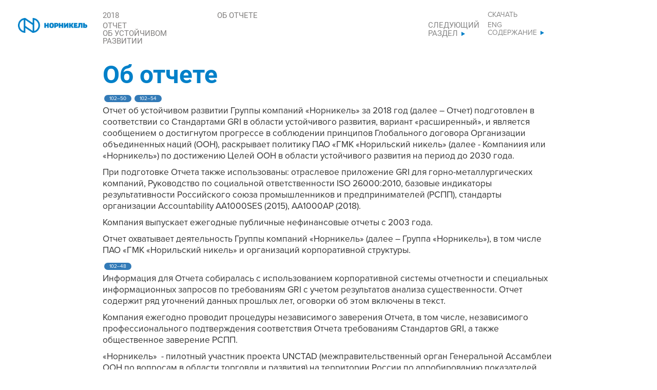

--- FILE ---
content_type: text/html
request_url: https://csr2018.nornickel.ru/ru-RU/about_report.html
body_size: 3175
content:
<!DOCTYPE html>
<html lang="ru-RU">
    <head>
        <meta charset="UTF-8">
        <meta http-equiv="X-UA-Compatible" content="IE=edge">
        <meta name="viewport" content="width=device-width, initial-scale=1">
        <link rel="icon" href="../favicon.ico" type="image/x-icon">
        <meta name="yandex-verification" content="af2c1486f705c4e7" />
        <!-- Google Tag Manager -->

        <!--        <script>(function (w, d, s, l, i) {
                        w[l] = w[l] || [];
                        w[l].push({'gtm.start':
                                    new Date().getTime(), event: 'gtm.js'});
                        var f = d.getElementsByTagName(s)[0],
                                j = d.createElement(s), dl = l != 'dataLayer' ? '&l=' + l : '';
                        j.async = true;
                        j.src =
                                'https://www.googletagmanager.com/gtm.js?id=' + i + dl;
                        f.parentNode.insertBefore(j, f);
        
                    })(window, document, 'script', 'dataLayer', 'GTM-M4TLPTQ');</script>-->

        <!-- End Google Tag Manager -->
        <meta name="csrf-param" content="_csrf">
        <meta name="csrf-token" content="ePZuh_cCtdt2QP8Glud_zA1kQ_pEJXfwYBW2bsYOTFENoCnVmlr_ty8liUzXv0qOfFQGgwxVOZU2XIVa_nZ_Fw==">
        <title></title>
        <link href="../assets/7a945129/themes/blue/pace-theme-Minimal.css" rel="stylesheet">
        <link href="../css/bootstrap/bootstrap.css" rel="stylesheet">
        <link href="../css/fonts/fonts.css" rel="stylesheet">
        <link href="../css/all.css" rel="stylesheet">
        <link href="../css/media.css" rel="stylesheet">    </head>
    <body>

        <div class="wrap">
            <nav id="navbar" class="navbar-default navbar-fixed-top navbar">
                <div class="container">
                    <div class="navbar-header">
                        <button type="button" class="navbar-toggle" data-toggle="collapse" data-target="#navbar-collapse">
                            <span class="sr-only">Toggle navigation</span>
                            <span class="icon-bar"></span>
                            <span class="icon-bar"></span>
                            <span class="icon-bar"></span>
                        </button>
                        <a class="navbar-brand" href="index.html">
                            <img src="../images/ru-RU/logo_nornic.png" class="visible-lg"><img src="../images/logo_short.png" class="visible-xs" style="width: 40px; height: auto;left: 0px;">                    
                        </a>    
                        <div class="h-item">
                            <h1><div class="order">2018</div><div class="title">Отчет об&nbsp;устойчивом развитии</div></h1>
                        </div>
                        <div class="h-item">
                            <h2><div class="title">Об отчете</div></h2>
                        </div>
                        <div class="nav-menu h-item">
                            <a class="nav-link next" href="presidential_address.html">Следующий <br>раздел</a>
                        </div>
                        <ul id="nav_menu">
                            <li class="order">
                                <a href="/content/print/ru-RU/NORNICKEL_YR_2018-17.pdf">Скачать</a></li>
                            <li>
                                <a href="../en-US/about_report.html" class="active-language" title="en-US">ENG</a>    
                            </li>
                            <li>
                                <a class="next" href="all_report.html">Содержание</a>
                            </li>
                        </ul>
                    </div>
                    <div id="navbar-collapse" class="collapse navbar-collapse"></div>

                </div>
            </nav>
            <div id="contacts" class="content">
                <div class="title container">
                    <h1>Об отчете</h1>
                </div>
                <div class="container">
                    <span class="gri-link" id="102-50">102–50</span><span class="gri-link" id="102-54">102–54</span>
                    <p>Отчет об устойчивом развитии Группы компаний &laquo;Норникель&raquo; за 2018 год (далее &ndash; Отчет) подготовлен в соответствии со Стандартами GRI в области устойчивого развития, вариант &laquo;расширенный&raquo;, и является сообщением о достигнутом прогрессе в соблюдении принципов Глобального договора Организации объединенных наций (ООН), раскрывает политику ПАО &laquo;ГМК &laquo;Норильский никель&raquo; (далее - Компаниия или &laquo;Норникель&raquo;) по достижению Целей ООН в области устойчивого развития на период до 2030 года.</p>
                    <p>При подготовке Отчета также использованы: отраслевое приложение GRI для горно-металлургических компаний, Руководство по социальной ответственности ISO 26000:2010, базовые индикаторы результативности Российского союза промышленников и предпринимателей (РСПП), стандарты организации Accountability AA1000SES (2015), AA1000AP (2018).</p>
                    <p>Компания выпускает ежегодные публичные нефинансовые отчеты с 2003 года.</p>
                    <p>Отчет охватывает деятельность Группы компаний &laquo;Норникель&raquo; (далее &ndash; Группа &laquo;Норникель&raquo;), в том числе ПАО &laquo;ГМК &laquo;Норильский никель&raquo; и организаций корпоративной структуры. &nbsp;</p>
                    <span class="gri-link" id="102-48">102–48</span>
                    <p>Информация для Отчета собиралась с использованием корпоративной системы отчетности и специальных информационных запросов по требованиям GRI с учетом результатов анализа существенности. Отчет содержит ряд уточнений данных прошлых лет, оговорки об этом включены в текст.</p>
                    <p>Компания ежегодно проводит процедуры независимого заверения Отчета, в том числе, независимого профессионального подтверждения соответствия Отчета требованиям Стандартов GRI, а также общественное заверение РСПП.</p>
                    <p>&laquo;Норникель&raquo;&nbsp; - пилотный участник проекта UNCTAD (межправительственный орган Генеральной Ассамблеи ООН по вопросам в области торговли и развития) на территории России по апробированию показателей результативности вклада бизнес-компаний в достижение Целей устойчивого развития ООН.&nbsp;</p>
                    <p>Подготовка Отчета курировалась Департаментом социальной политики Компании и специальной рабочей группой с участием ключевых подразделений. Отчет утвержден Правлением и Советом директоров ПАО &laquo;ГМК &laquo;Норильский никель&raquo;.</p>
                    <p>Другие источники информации о Группе компаний &laquo;Норникель&raquo;:</p>
                    <ul>
                        <li>корпоративный сайт <a target="_blank" href="https://www.nornickel.ru/">https://www.nornickel.ru/</a></li>
                        <li>ESG-стратегия &laquo;Норникеля&raquo;, справочник ESG-показателей <a  target="_blank" href="https://www.nornickel.ru/investors/esg/">https://www.nornickel.ru/investors/esg/</a></li>
                        <li>годовые отчеты <a  target="_blank" href="https://www.nornickel.ru/investors/reports-and-results/">https://www.nornickel.ru/investors/reports-and-results/</a></li>
                        <li>интерактивная версия Отчета об устойчивом развитии за 2018 год <a  target="_blank" href="http://csr2018.nornik.ru/home/">http://csr2018.nornik.ru/home/</a></li>
                    </ul>
                </div>
            </div>
        </div>
        <script src="../assets/d6bf703b/jquery.js"></script>
        <script src="../assets/c71851e5/javascripts/language-picker.min.js"></script>
        <script src="../assets/600e820e/js/bootstrap.js"></script>
        <script src="../assets/80a175a0/yii.js"></script>
        <script src="../js/detect.min.js"></script>
        <script src="../js/content.js"></script>
        <script src="../js/print.min.js"></script>
        <script src="../assets/7a945129/pace.js"></script>        <div>

        </div>
        <!--        <footer>
                    <div class="container">
                        <ul></ul>
                    </div>
                </footer>-->
        <button class="scrollUp"></button>
    </body>
</html>


--- FILE ---
content_type: text/css
request_url: https://csr2018.nornickel.ru/css/fonts/fonts.css
body_size: 174
content:
@font-face { font-family: 'Roboto-Black';  src: local('Roboto-Black'), url('Roboto-Black.ttf'); }
@font-face { font-family: 'Roboto-BlackItalic';  src: local('Roboto-BlackItalic'), url('Roboto-BlackItalic.ttf'); }
@font-face { font-family: 'Roboto-Bold';  src: local('Roboto-Bold'), url('Roboto-Bold.ttf'); }
@font-face { font-family: 'Roboto-BoldItalic';  src: local('Roboto-BoldItalic'), url('Roboto-BoldItalic.ttf'); }
@font-face { font-family: 'Roboto-Italic';  src: local('Roboto-Italic'), url('Roboto-Italic.ttf'); }
@font-face { font-family: 'Roboto-Light';  src: local('Roboto-Light'), url('Roboto-Light.ttf'); }
@font-face { font-family: 'Roboto-LightItalic';  src: local('Roboto-LightItalic'), url('Roboto-LightItalic.ttf'); }
@font-face { font-family: 'Roboto-Medium';  src: local('Roboto-Medium'), url('Roboto-Medium.ttf'); }
@font-face { font-family: 'Roboto-MediumItalic';  src: local('Roboto-MediumItalic'), url('Roboto-MediumItalic.ttf'); }
@font-face { font-family: 'Roboto-Regular';  src: local('Roboto-Regular'), url('Roboto-Regular.ttf'); }
@font-face { font-family: 'Roboto-Thin';  src: local('Roboto-Thin'), url('Roboto-Thin.ttf'); }
@font-face { font-family: 'Roboto-ThinItalic';  src: local('Roboto-ThinItalic'), url('Roboto-ThinItalic.ttf'); }

@font-face { font-family: 'Proxima Nova Bold';  src: local('Proxima Nova Bold'), url('ProximaNova-Bold.otf'); }
@font-face { font-family: 'Proxima Nova Extrabold';  src: local('Proxima Nova Extrabold'), url('ProximaNova-Extrabold.otf'); }
@font-face { font-family: 'Proxima Nova';  src: local('Proxima Nova Regular'), url('ProximaNova-Regular.otf'); }


--- FILE ---
content_type: text/css
request_url: https://csr2018.nornickel.ru/css/all.css
body_size: 16433
content:
/* 
    Created on : 02.06.2018, 1:35:47
    Author     : iSapunkov
*/
.icons_img {
    background-image: url([data-uri]) !important;
    background-repeat: no-repeat;
}
.icons {
    background-image: url([data-uri]) !important;
    background-repeat: no-repeat;
    display: block;
}
.icons.icons-close-off {
    background-position: -47px -5px;
    width: 17px;
    height: 18px;
}
.icons.icons-close-on {
    background-position: -74px -5px;
    width: 17px;
    height: 18px;
}
html,
body {
    font-family: 'Proxima Nova';
}
* {
    position: relative;
}
sup[title] {
    color: #205189;
    cursor: pointer;
    position: relative;
    top: -1em;
    font-size: 50%;
}
b,
strong {
    font-weight: bold;
    font-family: Proxima Nova Bold;
}
.wrap {
    position: absolute;
    min-height: 100%;
    width: 100%;
    height: auto;
    margin: 0 auto -60px;
}
span.gri-link{
    cursor: default!important;
}
.gri-link {
    border-radius: 10px;
    background-color: #327ab7;
    color: white;
    padding: 1px 10px;
    font-size: 10px;
    cursor: pointer;
    display: inline-block;
    top: -3px;
    margin: 3px;
}
.navbar-default {
    z-index: 1000;
    border: none;
    height: 50px;
}
.navbar-default .order {
    margin-bottom: 5px;
}
.navbar-default .navbar-toggle {
    display: none;
}
.navbar-default .navbar-header {
    z-index: 1001;
    margin-top: 15px;
    float: none;
}
.navbar-default .navbar-header .h-item {
    float: left;
}
.navbar-default .navbar-header h1,
.navbar-default .navbar-header h2,
.navbar-default .navbar-header .nav-menu {
    font-size: 11pt;
    font-family: "Roboto-Regular";
    text-transform: uppercase;
    color: #817f7e;
    line-height: 15px;
    margin-top: 8px;
    min-height: 30px;
    vertical-align: middle;
    float: right;
    margin-right: 146px;
}
.navbar-default .navbar-header h1 .active-language,
.navbar-default .navbar-header h2 .active-language,
.navbar-default .navbar-header .nav-menu .active-language {
    font-family: 'Proxima Nova';
    color: white;
}
.navbar-default .navbar-header a:hover {
    text-decoration: none;
    color: #327ab7;
}
.navbar-default .navbar-header h1,
.navbar-default .navbar-header h2 {
    float: left;
    margin-right: 50px;
}
.navbar-default .navbar-header h1 {
    width: 173px;
}
.navbar-default .navbar-header h2 {
    width: auto;
}
.navbar-default .navbar-header .nav-link {
    display: inline-block;
    top: 19px;
}
.navbar-default ul {
    position: absolute;
    margin: 0;
    margin-top: 6px;
    margin-right: 20px;
    padding-left: 0px;
    right: 0;
    list-style-type: none;
}
.navbar-default ul li {
    position: none;
    line-height: 15px;
    text-transform: uppercase;
}
.navbar-default ul li a {
    padding: 0px;
}
.navbar-default ul li a:hover,
.navbar-default ul li a:focus {
    background-color: transparent;
    color: #327ab7;
}
.navbar-default.white {
    background-color: transparent;
}
.navbar-default.white a,
.navbar-default.white h1,
.navbar-default.white h2 {
    color: white !important;
}
.navbar-default .navbar-brand {
    padding: 20px 0 20px;
    margin-top: 0px;
    position: absolute;
    left: 0;
}
.navbar-default .navbar-brand img {
    left: -15px;
    width: 135px;
}
.navbar-default .next:after {
    font-weight: bold;
    content: url('/images/arrow_right.png');
    font-size: 120%;
    margin-left: 7px;
    color: #327ab7;
}
.navbar-default .prev {
    margin-right: 50px;
}
.navbar-default .prev:before {
    position: absolute;
    bottom: -2px;
    font-weight: bold;
    content: url('/images/arrow_right.png');
    -webkit-transform: rotate(180deg);
    -moz-transform: rotate(180deg);
    font-size: 120%;
    margin-left: -15px;
    color: #327ab7;
}
.center {
    display: block !important;
    margin-left: auto !important;
    margin-right: auto !important;
}
footer {
    position: fixed;
    bottom: 0;
    left: 0;
    width: 100%;
    height: 30px;
    z-index: 999;
    -background-color: white;
    font-size: 75%;
}
footer .rights {
    position: absolute;
    color: white;
    margin: 20px;
    font-size: 14px;
    bottom: 0px;
}
footer ul {
    margin-top: 10px;
    padding-left: 0px;
    list-style-type: none;
}
footer ul:before {
    display: block;
    position: absolute;
    top: -5px;
    left: 0;
    content: "";
    width: 150px;
    border-bottom: 2px solid #327ab7;
}
footer ul a {
    color: #327ab7;
}
footer ul a:hover {
    color: #205189;
    text-decoration: none;
}
.is_overlay {
    display: block;
    width: 100%;
    height: 100%;
    position: fixed;
    top: 0;
    right: 0;
    bottom: 0;
    left: 0;
    overflow: hidden;
    z-index: 0;
}
.is_overlay > .bg_video {
    position: absolute;
    top: 0;
    left: 0;
    width: 100%;
    -height: 100%;
    z-index: 0;
}
/* картинка на странице */
.minimized {
    cursor: pointer;
    margin: 30px 0;
}
#overlay {
    display: none;
    position: fixed;
    background-color: #327ab7;
    opacity: 0.7;
    top: 0;
    left: 0;
    height: 100%;
    width: 100%;
    z-index: 9990;
}
#magnify {
    position: fixed;
    left: 0;
    top: 0;
    width: 100%;
    height: 100%;
    z-index: 9999;
    padding: 20px;
    overflow: auto;
}
#magnify img {
    padding: 50px;
    position: absolute;
    top: 0;
    left: 0;
    bottom: 0;
    right: 0;
    -max-height: 100%;
    -width: 100%;
    display: block;
    margin: 50px auto;
}
#magnify #close-popup {
    width: 30px;
    height: 30px;
    cursor: pointer;
    position: fixed;
    top: 15px;
    right: 15px;
}
#magnify #close-popup .icons-close-off:hover {
    background-position: -74px -5px;
    width: 17px;
    height: 18px;
}
#navbar.white #nav_menu {
    margin-top: 23px;
}
#navbar.white #nav_menu li {
    display: inline-block;
    margin-left: 20px;
}
#navbar.white #nav_menu li:last-child {
    display: none;
}
#main {
    position: relative;
    margin: 0 auto;
    top: 125px;
    width: 400px;
    font-size: 45pt;
    text-transform: uppercase;
    line-height: 60px;
}
#main h1 {
    font-size: 15pt;
    color: white;
}
#main a {
    text-decoration: none;
    color: white;
    font-family: "Roboto-Bold";
}
/*
To change this license header, choose License Headers in Project Properties.
To change this template file, choose Tools | Templates
and open the template in the editor.
*/
/* 
    Created on : 26.05.2019, 5:22:40
    Author     : iSapunkov
*/
#index {
    opacity: 0;
}
#index #wrapper {
    overflow: auto;
}
#index .touch #wrapper {
    overflow: hidden;
}
#index h1 {
    color: white;
    font-family: 'Roboto-Black';
    text-transform: uppercase;
    padding: 30px 0 30px 0;
}
.is_overlay {
    background: url(/images/back_map.jpg) no-repeat center center fixed;
    -webkit-background-size: cover;
    -moz-background-size: cover;
    -o-background-size: cover;
    background-size: cover;
}
#index #draw_titles {
    position: fixed;
    width: 100%;
    bottom: 0;
}
#index #menu_index {
    text-transform: uppercase;
}
#index #menu_index .row {
    height: 210px;
}
#index #menu_index .row .col-lg-5ths {
    height: 210px;
}
#index #menu_index h2 {
    line-height: 18px;
}
#index #menu_index .order {
    font-size: 40pt;
    font-family: 'Roboto-Black';
    margin-bottom: 30px;
    -webkit-transition-property: margin-bottom;
    transition-property: margin-bottom;
    -webkit-transition-duration: 0.35s;
    transition-duration: 0.35s;
    -webkit-transition-timing-function: ease;
    transition-timing-function: ease;
}
#index #menu_index .order:after {
    position: absolute;
    display: block;
    content: "";
    border-bottom: 3px solid white;
    width: 100%;
    height: 3px;
    bottom: -35px;
    opacity: 0;
    -webkit-transition-property: opacity;
    transition-property: opacity;
    -webkit-transition-duration: 0.35s;
    transition-duration: 0.35s;
    -webkit-transition-timing-function: ease;
    transition-timing-function: ease;
}
#index #menu_index h3 {
    color: white;
    font-family: 'Roboto-Bold';
    font-size: 13pt;
    line-height: 17px;
}
#index #menu_index a:hover {
    text-decoration: none;
}
#index #menu_index a:hover .order {
    margin-bottom: 50px;
}
#index #menu_index a:hover .order:after {
    opacity: 1;
}
#index .scroll_index {
    width: 100%;
    display: inline-block;
    font-size: 15pt;
    text-align: center;
    text-transform: uppercase;
    margin-top: -28px;
    position: absolute;
    bottom: 30px;
}
#index .scroll_index a {
    color: white;
}
#index .scroll_index:after {
    color: white;
    position: absolute;
    left: 50%;
    margin-left: -12px;
}
#index .scroll_index.down:after {
    content: url('/images/arrow_down.png');
    top: 25px;
    -webkit-animation: scroll_down 1s linear infinite;
    -o-animation: scroll_down 1s linear infinite;
    animation: scroll_down 1s linear infinite;
}
#index .scroll_index.up {
    position: relative;
    top: -60px;
}
#index .scroll_index.up:after {
    top: -25px;
    content: url('/images/arrow_down.png');
    -webkit-transform: rotate(180deg);
    -moz-transform: rotate(180deg);
    -webkit-animation: scroll_up 1s linear infinite;
    -o-animation: scroll_up 1s linear infinite;
    animation: scroll_up 1s linear infinite;
}
#index .page-2 {
    padding: 0 0 60px;
    margin-bottom: 200px;
}
#index .centerblock {
    display: flex;
    justify-content: space-between;
    flex-direction: column;
    padding: 0 20px;
}
#index .mission {
    width: 100%;
    max-width: 880px;
    margin: 0 auto;
    display: flex;
    justify-content: center;
    align-items: center;
    flex-wrap: wrap;
}
#index .mission img {
    width: 90px;
    height: 90px;
    padding: 0;
    margin: 0;
    border-style: none;
}
#index .col-lg-5ths {
    width: 20%;
    float: left;
    position: relative;
    min-height: 1px;
    padding-right: 15px;
    padding-left: 15px;
}
@-webkit-keyframes scroll_down {
    from {
        top: 25px;
    }
    50% {
        top: 28px;
    }
    to {
        top: 25px;
    }
}
@keyframes scroll_down {
    from {
        top: 25px;
    }
    50% {
        top: 28px;
    }
    to {
        top: 25px;
    }
}
@-webkit-keyframes scroll_up {
    from {
        top: -25px;
    }
    50% {
        top: -28px;
    }
    to {
        top: -25px;
    }
}
@keyframes scroll_up {
    from {
        top: -25px;
    }
    50% {
        top: -28px;
    }
    to {
        top: -25px;
    }
}
.printModal {
    background-color: rgba(255, 255, 255, 0.91);
    color: #0460b5;
    display: flex;
    font-family: sans-serif;
    font-size: 30px;
    font-weight: 300;
    height: 100%;
    left: 0;
    position: absolute;
    text-align: center;
    top: 0;
    width: 100%;
}
.printClose {
    position: absolute;
    right: 10px;
    top: 10px;
}
.printClose:before {
    content: "\00D7";
    cursor: pointer;
    display: block;
    font-family: "Helvetica Neue", sans-serif;
    font-size: 2em;
    font-weight: 100;
    height: 1.25em;
    line-height: 1px;
    overflow: hidden;
    padding-top: .5em;
    text-align: center;
    text-indent: 1px;
    width: 1.25em;
}
.printSpinner {
    animation: spin .75s infinite linear;
    border: 2px solid #0460b5;
    border-radius: 50%;
    display: inline-block;
    height: 25px;
    margin-left: -40px;
    margin-top: 3px;
    position: absolute;
    width: 25px;
}
.printSpinner::after,
.printSpinner::before {
    border: inherit;
    border-radius: inherit;
    content: '';
    display: none;
    height: inherit;
    left: -2px;
    position: absolute;
    top: -2px;
    width: inherit;
}
.printSpinner,
.printSpinner::after,
.printSpinner::before {
    animation-duration: 1.2s;
    border-color: transparent;
    border-top-color: #0460b5;
    display: inline-block;
}
.printSpinner::before {
    transform: rotate(120deg);
}
.printSpinner::after {
    transform: rotate(240deg);
}
@keyframes spin {
    from {
        transform: rotate(0);
    }
    to {
        transform: rotate(360deg);
    }
}
/*
To change this license header, choose License Headers in Project Properties.
To change this template file, choose Tools | Templates
and open the template in the editor.
*/
/* 
    Created on : 12.06.2019, 19:56:18
    Author     : iSapunkov
*/
img[src*="icon"] {
    margin: 5px;
}
.link {
    min-width: 16px;
    min-height: 16px;
    display: inline-block;
    background: url('/images/link.png') center center no-repeat;
}
.link:hover,
.link:focus,
.link:active {
    text-decoration: none;
}
.content {
    margin-top: 100px;
    margin-bottom: 150px;
    padding-bottom: 20px;
    -epub-hyphens: none;
    font-family: "Proxima Nova", sans-serif;
    font-size: 13pt;
    font-style: normal;
    font-variant: normal;
    font-weight: normal;
    line-height: 1.273;
    page-break-after: auto;
    page-break-before: auto;
    text-align: left;
    text-decoration: none;
    text-indent: 0;
    text-transform: none;
}
.content h1 {
    font-family: "Roboto-Bold", sans-serif;
    font-size: 36pt;
    color: #0080c9;
}
.content h2 {
    -epub-hyphens: none;
    color: #327ab7;
    font-family: "Proxima Nova Bold", sans-serif;
    font-size: 36 pt;
    font-style: normal;
    font-variant: normal;
    font-weight: normal;
    line-height: 1.091;
    margin-bottom: 0;
    margin-left: 0;
    margin-right: 0;
    margin-top: 0;
    orphans: 1;
    page-break-after: auto;
    page-break-before: auto;
    text-align: left;
    text-decoration: none;
    text-indent: 0;
    widows: 1;
    margin-bottom: 10px;
    margin-top: 30px;
}
.content h3 {
    -epub-hyphens: none;
    color: #000000;
    font-family: "Proxima Nova", sans-serif;
    font-size: 14pt;
    font-style: normal;
    font-variant: normal;
    font-weight: normal;
    line-height: 1.091;
    margin-left: 0;
    margin-right: 0;
    orphans: 1;
    page-break-after: auto;
    page-break-before: auto;
    text-align: left;
    text-decoration: none;
    text-indent: 0;
    text-transform: uppercase;
    widows: 1;
    margin-bottom: 10px;
    margin-top: 75px;
}
.content h4 {
    color: #327ab7;
    font-family: "Proxima Nova", sans-serif;
    font-size: 16pt;
    font-style: normal;
    font-variant: normal;
    font-weight: bold;
    line-height: 1.2;
    margin-bottom: 3px;
    margin-left: 0;
    margin-right: 0;
    orphans: 1;
    page-break-after: auto;
    page-break-before: auto;
    text-align: left;
    text-decoration: none;
    text-indent: 0;
    text-transform: none;
    widows: 1;
    margin-top: 30px;
    margin-bottom: 10px;
}
.content h5 {
    -epub-hyphens: none;
    color: #000000;
    font-family: "Proxima Nova Bold", sans-serif;
    font-size: 14pt;
    font-style: normal;
    font-variant: normal;
    font-weight: normal;
    line-height: 1;
    margin-bottom: 0;
    margin-left: 0;
    margin-right: 0;
    margin-top: 0;
    orphans: 1;
    page-break-after: auto;
    page-break-before: auto;
    text-align: left;
    text-decoration: none;
    text-indent: 0;
    widows: 1;
    margin-bottom: 10px;
    margin-top: 30px;
}
.content ul {
    padding-left: 20px;
    list-style-type: none;
    margin-top: 4px;
}
.content ul > li {
    margin-bottom: 4px;
}
.content ul > li:before {
    position: absolute;
    content: "•";
    color: #327ab7;
    left: -20px;
}
.content .row {
    padding-top: 20px;
}
.content .row h3 {
    margin-top: 0;
}
.content .note {
    border-top: 3px solid #327ab7;
    border-bottom: 3px solid #327ab7;
    color: #327ab7;
    padding: 10px;
    line-height: 15pt;
    margin-top: 40px;
    margin-bottom: 40px;
    padding-bottom: 20px;
    padding-top: 20px;
    font-size: 13pt;
}
.content .note h5 {
    color: #327ab7;
    font-size: 14pt;
    font-style: italic;
}
.content img {
    max-width: 100%;
}
.content .table-responsive {
    font-size: 80%;
    border-top: 4px solid #327ab7;
    margin-top: 20px;
}
.content .table-responsive p {
    margin: 0;
}
.content .table-responsive .table {
    border-bottom: 2px solid #817f7e;
}
.content .table-responsive .table > thead > tr th {
    border-bottom: 3px solid #817f7e;
}
.content .table-responsive .table > thead > tr:first-child > th {
    vertical-align: top;
}
.content .table-responsive .table > thead > tr:first-child > th:first-child {
    border-bottom: 3px solid #327ab7;
}
.content .table-responsive .table > tbody > tr:first-child > td {
    border-top: none;
}
.content .table-responsive .table > tbody > tr:last-child {
    border-bottom: 3px solid #817f7e;
}
.content .table-responsive .table > tbody > tr:last-child > td:first-child {
    border-bottom: 3px solid #327ab7;
}
.content .table-responsive .table > tbody > tr > td {
    -border-top: 2px #817f7e dotted;
}
.content .table-responsive .table .border-bottom.gray-light {
    border-bottom: 3px solid #817f7e !important;
}
.content .table-responsive .table .border-bottom.blue {
    border-bottom: 3px solid #327ab7;
}
#general_information .note {
    color: white;
    border-top: 3px solid white;
    border-bottom: 3px solid white;
    font-style: italic;
}
#consist li:before {
    color: white;
}
#general_information,
#tab_content,
#consist {
    color: white;
    background-color: #3581d1;
}
#general_information h2,
#consist h2 {
    color: white;
}
#general_information sup,
#consist sup {
    color: white;
}
#general_information:before,
#consist:before {
    position: absolute;
    background-image: url('/images/ru-RU/03_bg.jpg');
    content: "";
    display: block;
    width: 100%;
    height: 100%;
    left: 0;
    background-position: center center;
    background-repeat: no-repeat;
    background-attachment: fixed;
    -box-shadow: inset 0 0 10px rgba(0, 0, 0, 0.6);
    z-index: 0;
}
#results {
    color: white;
    padding-bottom: 100px;
    background-color: #3581d1;
}
#results sup {
    color: white;
}
#results .ruda {
    padding-top: 60px;
}
#results h1,
#results h2,
#results h4 {
    color: white;
}
#results h4 {
    color: white;
    border-bottom: 3px solid;
    padding-bottom: 10px;
    margin-top: 60px;
    margin-bottom: 0px;
}
#results .orange {
    color: #ed8800;
}
#results big {
    font-size: 150%;
    font-family: "Proxima Nova Bold", sans-serif;
}
#results:before {
    position: absolute;
    background-image: url('/images/ru-RU/6_bg.jpg');
    content: "";
    display: block;
    width: 100%;
    height: 100%;
    left: 0;
    background-position: center center;
    background-repeat: no-repeat;
    background-attachment: fixed;
    -box-shadow: inset 0 0 10px rgba(0, 0, 0, 0.6);
    z-index: 0;
}
#results .row .col-lg-4 {
    /*min-height: 220px;*/
}
#results .row .col-lg-4 img {
    bottom: 10px;
    /*position: absolute;*/
}
#trasport {
    min-height: 763px;
    background: url('/images/ru-RU/129.png') center center no-repeat;
    background-color: #205189;
    background-size: auto 100%;
    margin-bottom: 40px;
}
#projects h1 {
    text-transform: uppercase;
}
#projects h3 {
    -epub-hyphens: none;
    color: #327ab7;
    font-family: "Proxima Nova", sans-serif;
    font-size: 23pt;
    font-style: normal;
    font-variant: normal;
    font-weight: normal;
    line-height: 1.091;
    text-transform: uppercase;
    -margin-bottom: 30px;
    margin-top: 40px;
    font-weight: bold;
}
#projects .number {
    color: #327ab7;
    font-family: "Proxima Nova Bold", sans-serif;
    font-size: 22pt;
}
#projects .kray {
    padding-bottom: 40px;
}
#projects .kray h1 {
    padding-top: 40px;
}
#projects .kray h4 {
    margin-top: 0px;
}
#projects .kray .row {
    padding-top: 0;
}
#projects .kray:before {
    position: absolute;
    content: "";
    display: block;
    width: 100%;
    height: 100%;
    left: 0;
    background-position: center center;
    background-repeat: no-repeat;
    background-attachment: fixed;
    -box-shadow: inset 0 0 10px rgba(0, 0, 0, 0.6);
    z-index: 0;
}
#projects #krasnoyarsk:before {
    background-image: url('/images/ru-RU/16_bg.jpg');
}
#projects #murmansk:before {
    background-image: url('/images/ru-RU/18_bg.jpg');
}
#projects #zabaikal:before {
    background-image: url('/images/ru-RU/20_bg.jpg');
}
#presidential_address .portret .message {
    position: absolute;
    left: 0;
    bottom: 15px;
    display: block;
    color: white;
    width: 360px;
    padding: 30px;
}
#presidential_address .portret .message sub {
    white-space: nowrap;
}
#presidential_address .portret .message .quo {
    font-size: 240pt;
    line-height: 0px;
    height: 50px;
    position: absolute;
    left: 12px;
    bottom: 135px;
    opacity: 0.5;
    font-family: "Proxima Nova";
}
#presidential_address .portret .sign {
    position: absolute;
    bottom: 50px;
    right: 50px;
    padding: 10px;
}
#divisions .colored h3 {
    font-size: 12pt;
    padding-bottom: 5px;
    padding-left: 50px;
    border-bottom: 3px solid;
}
#divisions .colored h3:before {
    position: absolute;
    content: "•";
    left: 10px;
}
#divisions .colored ul {
    padding-left: 50px;
    line-height: 35px;
}
#divisions .colored ul li:before {
    left: -50px;
    top: 6px;
}
#divisions .colored.color-1 {
    border-color: #b45202;
}
#divisions .colored.color-1 h3 {
    color: #b45202;
}
#divisions .colored.color-1 li:before {
    content: url(/images/ru-RU/point_1.png);
}
#divisions .colored.color-2 {
    border-color: #88bce7;
}
#divisions .colored.color-2 h3 {
    color: #88bce7;
}
#divisions .colored.color-2 li:before {
    content: url(/images/ru-RU/point_2.png);
}
#divisions .colored.color-3 {
    border-color: #91aa9d;
}
#divisions .colored.color-3 h3 {
    color: #91aa9d;
}
#divisions .colored.color-3 li:before {
    content: url(/images/ru-RU/point_3.png);
}
#divisions .colored.color-4 {
    border-color: #84a2ce;
}
#divisions .colored.color-4 h3 {
    color: #84a2ce;
}
#divisions .colored.color-4 li:before {
    content: url(/images/ru-RU/point_4.png);
}
#divisions .colored.color-5 {
    border-color: #fdcf8f;
}
#divisions .colored.color-5 h3 {
    color: #fdcf8f;
}
#divisions .colored.color-5 li:before {
    content: url(/images/ru-RU/point_5.png);
}
#divisions .colored.color-6 {
    border-color: #f0baaf;
}
#divisions .colored.color-6 h3 {
    color: #f0baaf;
}
#divisions .colored.color-6 li:before {
    content: url(/images/ru-RU/point_6.png);
}
#divisions .colored.color-7 {
    border-color: #7dbcc6;
}
#divisions .colored.color-7 h3 {
    color: #7dbcc6;
}
#divisions .colored.color-7 li:before {
    content: url(/images/ru-RU/point_7.png);
}
#divisions .colored.color-8 {
    border-color: #9d9d9c;
}
#divisions .colored.color-8 h3 {
    color: #9d9d9c;
}
#divisions .colored.color-8 li:before {
    content: url(/images/ru-RU/point_8.png);
}
#divisions .colored.color-9 {
    border-color: #000000;
}
#divisions .colored.color-9 h3 {
    color: #000000;
}
#divisions .colored.color-9 li:before {
    content: url(/images/ru-RU/point_9.png);
}

#grover-message {
    border-top: 3px solid #327ab7;
    border-bottom: 3px solid #327ab7;
    margin-top: 60px;
    padding-bottom: 45px;
}
#grover-message h3 {
    margin-top: 30px;
    margin-bottom: 30px;
}
#komitety-soveta-direktorov .line-bottom {
    border-bottom: 3px solid #327ab7;
}
#meropriyatiya-po-nbsppovysheniyu-urovnya-vovlechennosti-personala tr th {
    border-bottom: 3px solid #327ab7;
}
#meropriyatiya-po-nbsppovysheniyu-urovnya-vovlechennosti-personala tr:last-child td {
    border-bottom: 3px solid #327ab7;
}
.table-responsive {
    -overflow: scroll;
}
.table-responsive .green {
    position: absolute;
    left: 0;
    top: 0;
    width: 100%;
    min-height: 100%;
    color: #e6f0fa;
    background-color: #e6f0fa;
    display: block;
}
.table-responsive .orange {
    position: absolute;
    left: 0;
    top: 0;
    width: 100%;
    min-height: 100%;
    color: #dddddd;
    background-color: #dddddd;
    display: block;
}
#unctad .table > thead th,
#GRI_index .table > thead th {
    border-bottom: 3px solid #327ab7;
}
#unctad .table .c-blue,
#GRI_index .table .c-blue {
    color: #327ab7;
}
#unctad .table tbody td[colspan],
#GRI_index .table tbody td[colspan] {
    border-top: 3px solid #327ab7;
    border-bottom: 3px solid #817f7e;
    font-weight: bold;
}
#unctad .table tbody tr:last-child,
#GRI_index .table tbody tr:last-child {
    border-bottom: 3px solid #327ab7;
}
#apps h2 {
    margin-top: 0;
    font-size: 25px;
    margin-bottom: 20px;
}
#apps{
    margin-top: 30px;
}
#apps .table-responsive {
    font-size: 60%;
}
#apps .table-responsive th,
#apps .table-responsive td {
    padding: 2px;
}
#apps .table-responsive table table {
    margin: 20px 0;
}
#apps .table-responsive table table thead tr {
    border-top: 3px solid #ddd;
    border-bottom: 3px solid #ddd !important;
}
#apps .table-responsive table table tbody tr {
    border-bottom: 1px dotted #dddddd;
}
#apps .table-responsive table table tbody tr td:first-child {
    border-right: 3px solid #ddd;
}
#apps .table-responsive table table tbody tr:last-child {
    border-bottom: 3px solid #ddd;
}
#apps .green {
    position: absolute;
    left: 0;
    top: 0;
    width: 100%;
    min-height: 100%;
    color: #e6f0fa;
    background-color: #e6f0fa;
    display: block;
}
#apps .orange {
    position: absolute;
    left: 0;
    top: 0;
    width: 100%;
    min-height: 100%;
    color: #dddddd;
    background-color: #dddddd;
    display: block;
}
#table_projects {
    font-size: 60%;
}
#table_projects ol {
    padding-left: 0px;
}
#table_projects img {
    width: 100%;
    padding-bottom: 5px;
}
#table_projects big {
    color: #327ab7;
}
#tab_content {
    margin-bottom: 60px;
    color: white;
}
#tab_content .tab {
    -min-height: 88px;
}
#tab_content h2 {
    text-align: center;
    text-transform: uppercase;
    color: white;
    z-index: 6;
    margin-top: 24px;
    margin-bottom: 24px;
}
#tab_content button {
    color: white;
    text-transform: uppercase;
    font-size: 17px;
}
#tab_content button:hover,
#tab_content button:focus,
#tab_content button:active {
    text-decoration: none;
}
#tab_content button img {
    margin-right: 45px;
    margin-left: -5px;
    width: 60px;
}
#tab_content .card {
    background-position: top center;
    background-repeat: no-repeat;
    z-index: 3;
    position: relative;
    display: -ms-flexbox;
    display: flex;
    -ms-flex-direction: column;
    flex-direction: column;
    min-width: 0;
    word-wrap: break-word;
    background-color: #fff;
    background-clip: border-box;
}
#tab_content .card ul {
    margin-top: 85px;
    width: 300px;
}
#tab_content .card ul li:before {
    color: white;
}
#tab_content .card .col-lg-2 img {
    width: 60px;
    margin: 5px;
    margin-left: 18px;
}
#tab_content .card .row {
    margin-bottom: 40px;
}
#tab_content .card .row > img {
    position: absolute;
    top: 0;
    right: 20px;
    -height: 100%;
    width: auto;
}
#tab_content .card .tab,
#tab_content .card .card-body {
    -height: 600px;
    z-index: 4;
}
#tab_content .card .bg {
    position: absolute;
    top: 0;
    left: 0;
    right: 0;
    bottom: 0;
    background: rgba(0, 0, 0, 0.5);
    z-index: 2;
}
#tab_content .card:hover .bg {
    background: none;
}
#tab_content .card-0 {
    background-image: url(/images/ru-RU/28_bg_1.jpg);
}
#tab_content .card-0 .bg {
    top: 79px;
}
#tab_content .card-1 {
    background-image: url(/images/ru-RU/28_bg_2.jpg);
}
#tab_content .card-2 {
    background-image: url(/images/ru-RU/29_bg_3.jpg);
}
#tab_content .card-3 {
    background-image: url(/images/ru-RU/29_bg_4.jpg);
}
#tab_content .card .mb-0,
#tab_content .card .my-0 {
    margin-bottom: 0 !important;
}
#tab_content .card .card-header {
    padding: .75rem 1.25rem;
    margin-bottom: -1px;
    z-index: 5;
}
#tab_content .card .card-header h3 {
    margin-top: 0;
}
#tab_content .card .card-body {
    padding-bottom: 40px;
}
#slides_content {
    z-index: 9;
    color: white;
    height: 480px;
}
#slides_content .carousel-inner {
    z-index: 11;
}
#slides_content .carousel-indicators {
    top: 90px;
}
#slides_content .item {
    min-height: 380px;
    z-index: 11;
    background-repeat: no-repeat;
    background-position: bottom right;
}
#slides_content .item#slide-0 {
    background-image: url(/images/ru-RU/32_img_1.png);
    background-position: bottom left;
    background-size: auto 100%;
}
#slides_content .item#slide-1 {
    background-image: url(/images/ru-RU/33_img_1.png);
    background-position: top right;
}
#slides_content .item#slide-2 {
    background-image: url(/images/ru-RU/32_img_2.png);
    background-position: bottom left;
    background-size: auto 100%;
}
#slides_content .item#slide-3 {
    background-image: url(/images/ru-RU/33_img_2.png);
    background-position: bottom right;
}
#slides_content li:before {
    color: white;
}
#slides_content h2 {
    text-align: center;
    text-transform: uppercase;
}
#slides_content h2,
#slides_content h3 {
    color: white;
}
#slides_content .carousel-text {
    width: 400px;
}
#slides_content img {
    width: 50px;
}
.map {
    background-image: url(/images/bg.jpg);
    background-repeat: repeat;
    background-position: center center;
    z-index: 10;
    margin-top: 40px;
    padding-top: 40px;
    color: white;
}
.map h4 {
    color: white;
}
.map .map-bg {
    min-height: 885px;
    background: url(/images/ru-RU/27.png) top center no-repeat;
}
#table_rights,
#table_information {
    font-size: 60%;
}
#table_rights thead,
#table_information thead {
    height: 225px;
}
#table_rights thead .vertical,
#table_information thead .vertical {
    width: 30px;
    height: 200px;
    writing-mode: vertical-rl;
}
#table_rights thead .vertical p,
#table_information thead .vertical p {
    /*-webkit-transform: rotate(180deg);
    -moz-transform: rotate(180deg);*/
    line-height: 10px;
    padding: 2px;
}
#table_rights thead .vertical p sup,
#table_information thead .vertical p sup {
    top: 1em;
}
#table_summ_water {
    font-size: 60%;
}
.content-header-layout {
    background-color: #0080c9;
    overflow: hidden;
    color: white;
}
.content-header-layout .sign {
    left: 80%;
    width: 47px;
    height: auto;
    z-index: 102;
    margin-top: 20px;
}
.content-header-layout .col-lg-6 {
    padding-left: 0;
}
.content-header-layout .content-header {
    margin: 30px 0;
}
.content-header-layout .content-header .content-order {
    font-size: 140pt;
    font-family: "Roboto-Black";
    line-height: 0.3;
    padding-top: 60px;
    height: 170px;
    display: block;
}
.content-header-layout .content-header h1 {
    color: white;
    font-size: 26pt;
    font-family: "Roboto-Black";
    margin-bottom: 40px;
    text-transform: uppercase;
}
.content-header-layout .content-header h2 {
    color: white;
    font-size: 18pt;
    font-family: "Roboto-Black";
}
.content-header-layout .content-header .content-description {
    font-size: 14pt;
    font-family: "Roboto-Regular";
    line-height: 1.2;
}
.content-header-layout .content-image {
    z-index: 100;
    position: absolute;
    left: 50%;
    top: 0;
    height: 100%;
    width: 100%;
    padding-left: 0px;
}
.content-header-layout .content-image.npp-04 {
    background-color: #006dA9 ;
}
.content-header-layout .content-image.npp-05 {
    background-color: #005b97;
}
.content-header-layout .content-image.npp-06 {
    background-color: #006fa4;
}
.content-header-layout .content-image.npp-07 {
    background-color: #006ea6;
}
.content-header-layout .content-image img {
    height: 100%;
}
.content-header-layout .content-image .bg_video {
    height: 100%;
    z-index: 101;
}
html[lang^="en-US"] #trasport {
    background-image: url('/images/en-US/129.png');
}
html[lang^="en-US"] #mission .map-bg {
    background-image: url(/images/en-US/27.png);
}

.scrollUp{
    background: url('/images/arrow_down.png') center no-repeat #327ab7 ;
    webkit-transform: rotate(180deg);
    transform: rotate(180deg);
    position: fixed;
    bottom: 30px;
    right: 30px;
    border: none;
    width: 100px;
    height: 50px;
    display: none;
    z-index: 100;
}

--- FILE ---
content_type: text/css
request_url: https://csr2018.nornickel.ru/css/media.css
body_size: 1186
content:
@media (max-width: 767px) {
    #Strategic_priorities #tab_content .container{
        width: 100%;
    }
    #main {
        padding: 10px;    
        width: 300px !important;
    }
    .sign{
        position: absolute;
        bottom: 10px;
    }
    #main h1 {
        font-size: 13pt;
        width: 280px;
        text-align: center;
    }
    #main a {        
        font-size: 30pt;
        text-align: center;
        line-height: 40px;     
    }
    .navbar-default .prev::before{
        bottom: 0;
    }
    .bg_video{
        display: none;
    }
    .map .map-bg, #trasport.map{
        background-size: 100% auto;
        min-height: 300px;
    }
    #trasport.map{
        background-size: 150% auto;
        min-height: 350px;
        background-position-y: 100px;
    }
    #overlay{
        opacity: 1;
    }
    #navbar {
        font-size: 7pt;
    }
    #navbar .navbar-header {
        margin-left: 0px;
    }
    #navbar .navbar-header .prev {
        margin-right: 3px;
    }
    #navbar .navbar-header .h-item {
        font-size: 7pt;
        top: 22px;
        display: none;
    }
    #navbar .navbar-header .h-item .order{
        width: auto !important;
    }

    #navbar .navbar-header .h-item.nav-menu {
        top: -4px;
        margin-right: 120px;
        display: block;
    }
    #navbar .navbar-header .h-item h1 {
        width: auto;
        margin-right: 10px;
    }
    #navbar .navbar-header .h-item h2 {
        margin-right: 10px;
    }
    #navbar .navbar-header .h-item .title {
        display: none;
    }
    #navbar .navbar-header li {
        line-height: 14px;
    }
    .navbar-default .navbar-brand {
        padding: 0px 0 20px;
    }
    .navbar-default .navbar-brand .visible-xs{
        margin-top: 25px;
    }
    #navbar.white #nav_menu {
        margin-top: 5px;
    }
    #index .scroll_index {
        font-size: 10pt;
    }
    #index h1 {
        font-size: 26px;
    }
    #index .row {
        height: 120px !important;
    }
    #index .row .col-lg-5ths {
        height: 120px !important;
    }

    #index .row .col-lg-5ths h3 .order {
        font-size: 20pt !important;
        width: 58px !important;
    }
    #index .row .col-lg-5ths h3 .title {
        font-size: 6pt;
        line-height: 11px;
    }
    html[lang^="en-US"] #index .title {
        line-height: 8px !important;
    }
    #menu_index h1{
        display: none;
    }
    #index .mission img {
        width: 45px;
        height: auto;
    }
    .content-header-layout .content-header {
        width: 100%;
    }
    .content-header-layout .content-header .content-order {
        font-size: 70pt;
        height: 110px;
    }
    .content-header-layout .content-header h1 {
        font-size: 20pt;
    }
    .content-header-layout .content-header h2 {
        font-size: 16pt;
    }
    .content-header-layout .content-image {
        display: none;
    }
    .rights {
        display: none;
    }
    #results .col-lg-4 {
        min-height: 160px !important;
    }
    #results h1 {
        font-size: 30pt !important;
    }
    #results h4 {
        margin-top: 30px !important;
        margin-bottom: 10px !important;
    }
    .content {
        line-height: 12pt;
        font-size: 12pt;
    }
    .content h1 {
        font-size: 25pt;
    }
    .content h2 {
        font-size: 22pt;
    }
    .content h3 {
        font-size: 16pt;
    }
    .content .note {
        line-height: 12pt;
        font-size: 12pt;
        margin: 20px 0;
    }
    #divisions .colored ul {
        line-height: 25px;
    }
    #projects .row .col-lg-3 {
        text-align: center;
    }
    #Strategic_priorities h2 {
        font-size: 13pt;
        float: left;
    }
    #Strategic_priorities button {
        font-size: 14px;
        text-align: left;
        white-space: normal !important;
        width: 100%;
    }
    #Strategic_priorities button img {
        margin-right: 16px;
        margin-left: -25px;
        width: 50px;
        margin-top: 10px;
    }
    #Strategic_priorities button span {
        display: inline-block;
        text-align: left;
        vertical-align: middle;
        width: 80%;
    }
    #table_projects img {
        width: 30px;
        padding-bottom: 1px;
        display: block;
    }
}
@media (min-width: 768px) and (max-width: 879px) {
    #Strategic_priorities #tab_content .container{
        width: 100%;
    }
    #Strategic_priorities button {
        font-size: 14px;
        text-align: left;
        white-space: normal !important;
        width: 100%;
    }
    #Strategic_priorities button img {
        margin-right: 16px;
        margin-left: -25px;
        width: 50px;
    }
    #navbar .navbar-header {
        margin-left: 0px;
    }
    #navbar .navbar-header .navbar-brand {
        display: none;
    }
    #navbar .navbar-header .prev {
        margin-right: 10px;
    }
    #navbar .navbar-header .h-item {
        top: 22px;
    }
    #navbar .navbar-header .h-item.nav-menu {
        top: 0;
    }
    #navbar .navbar-header .h-item h1 {
        width: auto;
        margin-right: 10px;
    }
    #navbar .navbar-header .h-item h2 {
        margin-right: 10px;
    }
    #navbar .navbar-header .h-item .title {
        display: none;
    }
    #index .row {
        height: 190px !important;
    }
    #index .row .col-lg-5ths {
        height: 190px !important;
    }
    #index .row .col-lg-5ths h3 .order {
        font-size: 36pt !important;
        width: 68px !important;
    }
    #index .row .col-lg-5ths h3 .title {
        font-size: 11pt;
        line-height: 15px;
    }
    .content-header-layout .content-header {
        width: 100%;
    }
    .content-header-layout .content-image {
        display: none;
    }
    .rights {
        display: none;
    }
}
@media (min-width: 880px) and (max-width: 1199px) {
    #navbar .navbar-header {
        margin-left: 0px;
    }
    #navbar .navbar-header .navbar-brand {
        display: none;
    }
    #navbar .navbar-header .prev {
        margin-right: 10px;
    }
    #navbar .navbar-header .h-item {
        top: 22px;
    }
    #navbar .navbar-header .h-item.nav-menu {
        top: 0;
    }
    #navbar .navbar-header .h-item h1 {
        width: auto;
        margin-right: 10px;
    }
    #navbar .navbar-header .h-item h2 {
        margin-right: 10px;
    }
    #navbar .navbar-header .h-item .title {
        display: none;
    }
    #index .row {
        height: 190px !important;
    }
    #index .row .col-lg-5ths {
        height: 190px !important;
    }
    #index .row .col-lg-5ths h3 .order {
        font-size: 36pt !important;
        width: 68px !important;
    }
    #index .row .col-lg-5ths h3 .title {
        font-size: 11pt;
        line-height: 15px;
    }
    .content-header-layout .content-header {
        width: 100%;
    }
    .content-header-layout .content-image {
        display: none;
    }
    .rights {
        display: none;
    }
}
@media (min-width: 1200px) {
    #navbar .h-item .title {
        display: block;
    }
    #navbar .navbar-brand {
        margin-left: -150px !important;
        display: block;
    }
}
/* 1. No object-fit support: */
@media (min-aspect-ratio: 16/9) {
    .is_overlay > .bg_video {
        height: 300%;
        top: -100%;
    }
}
@media (max-aspect-ratio: 16/9) {
    .is_overlay > .bg_video {
        width: 300%;
        left: -100%;
    }
}
/* 2. If supporting object-fit, overriding (1): */
@supports (object-fit: cover) {
    .is_overlay > .bg_video {
        top: 0;
        left: 0;
        width: 100%;
        height: 100%;
        object-fit: cover;
    }
}


--- FILE ---
content_type: text/javascript
request_url: https://csr2018.nornickel.ru/js/content.js
body_size: 1105
content:

// =========================
$(document).ready(function () {
    //$('[data-toggle="tooltip"]').tooltip({html: true});

    var Preloader = function (element) {
        var video = document.getElementById(element);
        var ua = detect.parse(navigator.userAgent);
        if (ua.os.family === 'Android') {
            video.setAttribute('controls', 'controls');
        }

        var api = {};
        api.startCheckingLoading = function () {
            video.addEventListener('click', function () {
                video.play();
            }, false);
            //video.addEventListener('play', api._removePreloader());
        };
        return api;
    }
    window.addEventListener('load', function () {
        var preloader = Preloader('video');
        preloader.startCheckingLoading();

    });

    $('#slides_content').carousel({interval: 5000});
    $('.minimized').click(function (event) {
        var i_path = $(this).attr('src');
        var mW = $(this).attr('maxWidth');
        var mH = $(this).attr('maxHeight');
        $('body').append('\
<div id="overlay"></div>\n\
    <div id="magnify">\n\
        <img src="' + i_path + '" width="' + mW + '" height="' + mH + '">\n\
        <div id="close-popup"><i class="icons icons-close-off"></i></div>\n\
    </div>');
        $('#overlay, #magnify').fadeIn('fast');
    });

    $('body').on('click', '#close-popup, #magnify', function (event) {

        $('#overlay, #magnify').fadeOut('fast', function () {
            $('#close-popup, #magnify, #overlay').remove();
        });
    });

    $('body').on('click', '.btn', function (event) {
        if ($(this).closest('.card').find('.tab').attr('aria-expanded') == "true") {
            $(this).closest('.card').find('.bg').css({background: ''});
        } else {
            $(this).closest('.card').find('.bg').css({background: 'rgba(0,0,0,.0)'});
        }
    });

    function scroll_to(scroll_el) {
        if ($(scroll_el).length) {
            $('html, body').animate(
                    {
                        scrollTop: $(scroll_el).offset().top - 150
                    }, 500, $.easing.easeOutBack, function () {
                console.log('animation complete');
                setMenuActive($(scroll_el).attr('id'));
            }
            );
        }
    }

    var url = location.href;
    var a = $('<a>', {href: url});

    if (a.prop('hash')) {
        $('#apps [role="tabpanel"]').addClass('in');
        scroll_to(a.prop('hash'));
    }
    $('.scrollUp').click(function (e) {
        e.preventDefault();
        $('body,html').animate({scrollTop: 0}, 800);
    });
    $(window).scroll(function () {
        // если пользователь прокрутил страницу более чем на 200px
        if ($(this).scrollTop() > 1000) {
            // то сделать кнопку scrollup видимой
            $('.scrollUp').fadeIn();
        }
        // иначе скрыть кнопку scrollup
        else {
            $('.scrollUp').fadeOut();
        }
    });
});